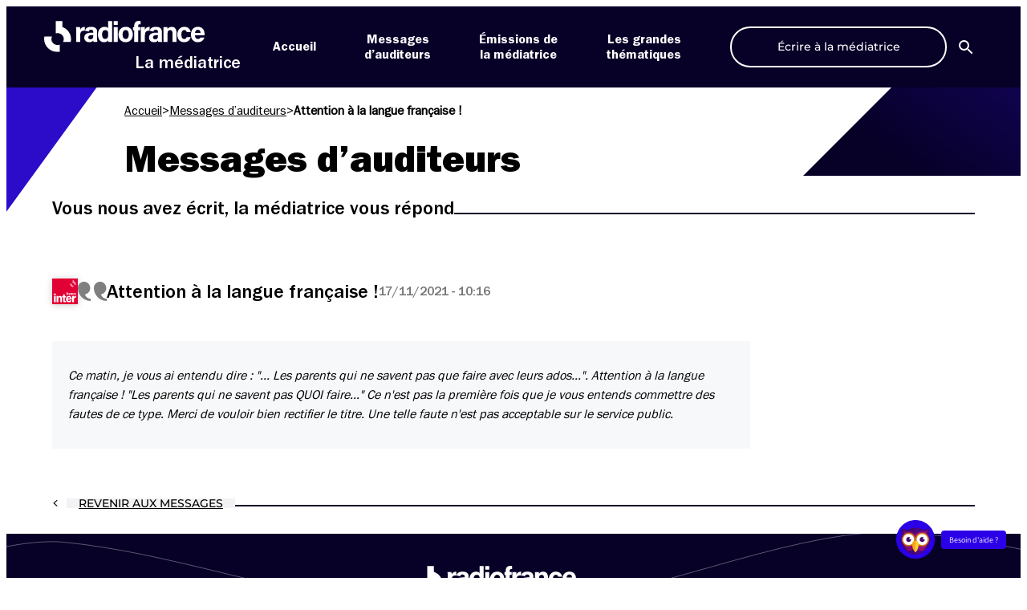

--- FILE ---
content_type: text/javascript;charset=UTF-8
request_url: https://prod-mediatrice-cht-01.radiofrance.com/servlet/api/chat/topknowledge/1c4b806a-5c83-47e0-85f7-563988185e4a/
body_size: 640
content:
{"values":{"knowledgeArticles":"[base64]\/[base64]","serverTime":1768700985773,"tagName":null},"type":"topKnowledgeResponse"}

--- FILE ---
content_type: text/javascript;charset=UTF-8
request_url: https://prod-mediatrice-cht-01.radiofrance.com/servlet/api/chat/history/1c4b806a-5c83-47e0-85f7-563988185e4a/
body_size: 211
content:
{"values":{"dialog":"YjZjNmUwNzQtMTk4NC00OWViLTk4MzUtY2MyMjBjODFlNDJm","livechatEnabled":false,"contextId":"YjZjNmUwNzQtMTk4NC00OWViLTk4MzUtY2MyMjBjODFlNDJm","serverTime":1768700985616},"type":"historyResponse"}

--- FILE ---
content_type: image/svg+xml
request_url: https://mediateur.radiofrance.com/wp-content/themes/la-mediatrice/assets/images/chaines/france-inter.svg
body_size: 1494
content:
<svg width="500" height="500" xmlns="http://www.w3.org/2000/svg"><path d="M-.002 500h499.999V.003h-500z" fill="#e20134"/><path d="M343.317 303.807c0 4.889-.792 9.493-7.333 9.493-3.739 0-5.394-2.304-5.394-4.963 0-3.596 2.302-5.537 8.556-5.537h4.171zm10.067 6.326v-15.602c0-8.916-5.464-12.8-15.387-12.871-10.217 0-14.56 4.305-15.696 9.984l9.512 1.952c.432-2.733 1.439-4.53 5.75-4.53 4.82 0 5.754 2.589 5.754 5.25v2.23h-5.32c-10.93 0-17.69 3.954-17.69 12.44 0 5.751 3.74 11.646 12.729 11.646 6.616 0 9.132-2.446 10.497-4.53 0 .935.215 2.947.504 3.667h9.85c-.215-.863-.503-6.04-.503-9.636m99.48-13.085c-.073-4.315-1.798-7.981-6.83-7.981-4.89 0-6.904 3.38-7.336 7.98zm-14.38 6.328c0 4.672 2.373 9.202 7.477 9.202 4.314 0 5.537-1.725 6.544-3.954h10.282c-1.296 4.53-5.392 12.008-17.042 12.008-12.295 0-17.616-9.132-17.616-18.91 0-11.72 5.968-20.062 17.976-20.062 12.728 0 17.114 9.277 17.114 18.553 0 1.294 0 2.084-.145 3.163h-24.59m-11.206 4.386c-1.222 6.183-5.608 12.87-16.68 12.87-11.577 0-17.545-7.983-17.545-19.2 0-11 6.687-19.772 18.048-19.772 12.51 0 16.033 9.061 16.177 13.23h-9.993c-.647-3.02-2.373-5.105-6.4-5.105-4.747 0-7.407 4.099-7.407 11.29 0 7.98 2.876 11.574 7.334 11.574 3.596 0 5.466-2.084 6.4-4.888h10.066m-69.746-15.82c0-3.162 0-6.613-.072-9.418h9.994c.216 1.008.36 3.594.431 4.746 1.223-2.301 4.244-5.61 10.787-5.61 7.48 0 12.296 5.105 12.296 14.454v23.656h-10.283v-22.506c0-4.24-1.365-7.262-5.967-7.262-4.386 0-6.833 2.446-6.833 9.06v20.708h-10.353v-27.826m-58.17.72c0-3.74 0-6.976-.073-10.14h10.139c.145.862.29 4.53.29 6.544 1.652-4.243 5.607-7.335 11.934-7.407v9.85c-7.478-.215-11.935 1.798-11.935 12.009v16.25h-10.354v-27.106m-17.143 27.106v-29.481h-3.027v-7.765h3.027v-3.236c0-7.694 3.812-12.727 11.867-12.727 1.653 0 3.809.145 4.744.432v8.124a18.173 18.173 0 00-2.158-.144c-3.018 0-4.17 1.08-4.17 5.107v2.444h5.253v7.765h-5.253v29.481H282.22m109.962 54.315c0-11.92 0-22.227-.228-32.312h32.307c.46 2.75.919 14.434.919 20.854 5.269-13.52 17.873-23.374 38.04-23.605v31.396c-23.835-.69-38.04 5.725-38.04 38.267v51.789h-32.998v-86.39m-43.254 13.98c-.228-13.753-5.73-25.437-21.77-25.437-15.584 0-22 10.77-23.374 25.436zm-45.83 20.16c0 14.898 7.56 29.333 23.83 29.333 13.75 0 17.645-5.498 20.853-12.603h32.768c-4.124 14.438-17.185 38.27-54.308 38.27-39.184 0-56.14-29.1-56.14-60.269 0-37.353 19.019-63.933 57.287-63.933 40.558 0 54.536 29.561 54.536 59.125 0 4.12 0 6.644-.456 10.078h-78.37m-106.54-66.452h18.333v-32.083h32.768v32.083h23.373v24.749h-23.373v58.663c0 8.938 2.75 12.372 12.602 12.372 1.835 0 5.04 0 7.334-.227v22.454c-6.416 2.294-15.354 2.294-22 2.294-23.143 0-30.704-12.376-30.704-33.23V366.52h-18.334v-24.75M86.206 371.79c0-10.081 0-21.079-.227-30.017h31.85c.687 3.206 1.147 11.457 1.377 15.122 3.894-7.333 13.52-17.873 34.372-17.873 23.833 0 39.185 16.272 39.185 46.06v75.392h-32.77V388.75c0-13.52-4.354-23.147-19.018-23.147-13.979 0-21.77 7.794-21.77 28.875v65.996h-33V371.79m-49.43-30.017h33v118.7h-33zm0-19.247v-29.332h33v29.332h-33" fill="#fff"/><path d="M406.57 164.999c-31.286 0-56.649-24.064-56.649-53.747 0-3.642.387-7.2 1.115-10.64h31.998a23.568 23.568 0 00-2.532 10.64c0 13.659 11.672 24.732 26.068 24.732 3.207 0 6.28-.55 9.12-1.557v29.875a59.99 59.99 0 01-9.12.697m55.32-42.141h-32.298a23.617 23.617 0 003.046-11.606c0-13.66-11.67-24.733-26.066-24.733a27.36 27.36 0 00-7.74 1.108V36.779h28.049v24.29c21.25 7.746 36.338 27.293 36.338 50.185a51.31 51.31 0 01-1.329 11.605" fill="#f8a7c4"/></svg>

--- FILE ---
content_type: text/javascript;charset=UTF-8
request_url: https://prod-mediatrice-cht-01.radiofrance.com/servlet/api/chat/talk/1c4b806a-5c83-47e0-85f7-563988185e4a/
body_size: 2672
content:
{"values":{"contextId":"YjZjNmUwNzQtMTk4NC00OWViLTk4MzUtY2MyMjBjODFlNDJm","language":"ZnI=","hasProfilePicture":false,"keepPopinMinimized":false,"askFeedback":true,"knowledgeId":37521,"typeResponse":"RE1VbmRlcnN0b29kUXVlc3Rpb24=","actionId":43182,"serverTime":1768700985345,"botId":"MWM0YjgwNmEtNWM4My00N2UwLTg1ZjctNTYzOTg4MTg1ZTRh","text":"[base64]\/[base64]\/[base64]","startLivechat":false,"human":false,"enableAutoSuggestion":true},"type":"talkResponse"}